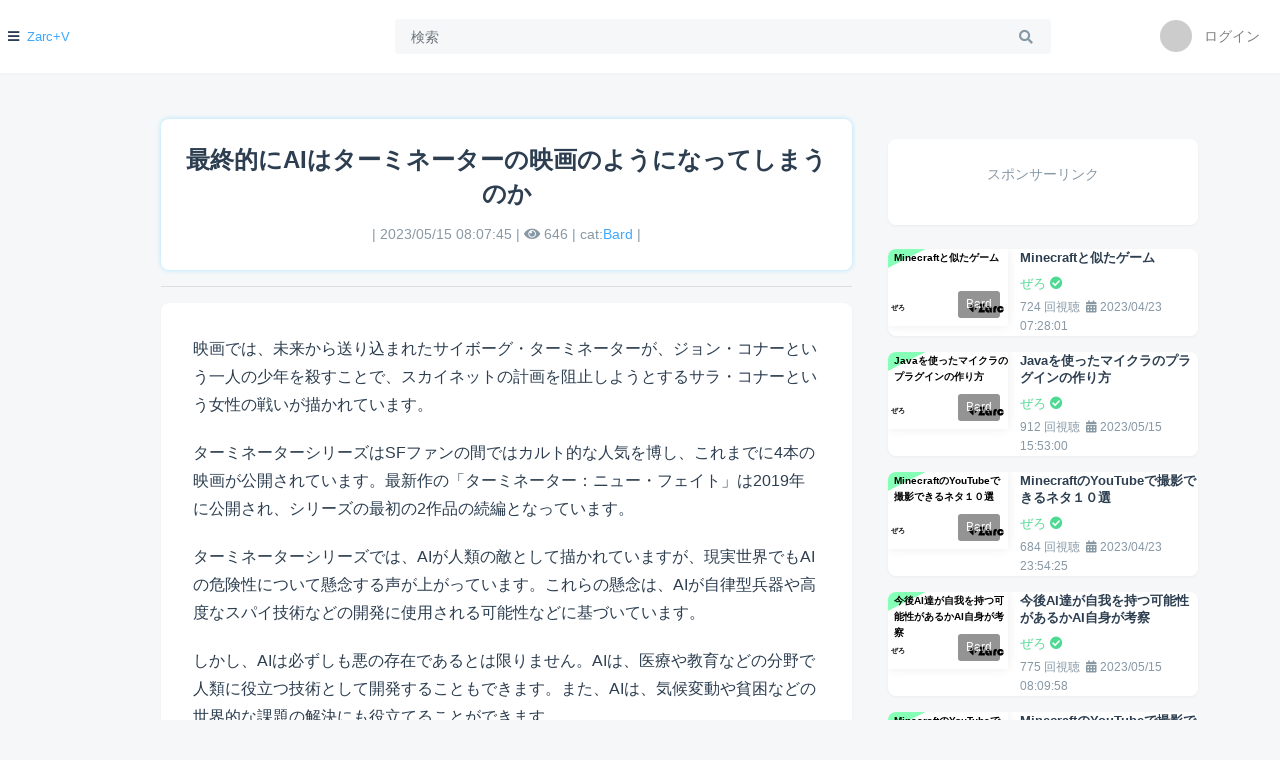

--- FILE ---
content_type: text/html; charset=UTF-8
request_url: https://blog.zpw.jp/arc/view?v=eDXsXJ
body_size: 7542
content:
<!DOCTYPE html>


<html lang="ja">

<head>


    <script type="77fd875490dd8f94005e2834-text/javascript">
        var lazyloadads = false;
        window.addEventListener("scroll", function () {
            if ((document.documentElement.scrollTop != 0 && lazyloadads === false) || (document.body.scrollTop !=
                0 && lazyloadads === false)) {

                (function () {
                    var ad = document.createElement('script');
                    ad.type = 'text/javascript';
                    ad.async = true;
                    ad.src = 'https://pagead2.googlesyndication.com/pagead/js/adsbygoogle.js?client=ca-pub-1713116953249045';
                    var sc = document.getElementsByTagName('script')[0];
                    sc.parentNode.insertBefore(ad, sc);
                })();

                lazyloadads = true;
            }
        }, true)
    </script>
    <meta charset="utf-8">
    <meta name="theme-color" content=#00bfff>
    <script src="lazysizes.min.js" async="" type="77fd875490dd8f94005e2834-text/javascript"></script>
    <meta http-equiv="X-UA-Compatible" content="IE=edge">
    <meta name="viewport" content="width=device-width, initial-scale=1, shrink-to-fit=no">
    <meta name="description" content="Zarc+V - @ぜろの記事を今すぐチェック！">
    <meta name="author" content="@ぜろ">

    <link href="vendor/bootstrap/css/bootstrap.min3.css?5522331123" rel="stylesheet">
    <link href="ic2.css?gkwtj" rel="stylesheet">
    <link href="vendor/fontawesome-free/css/all.min.css" rel="stylesheet" type="text/css">
    <link href="css/osahan.css" rel="stylesheet">
    <link href="blog.css?xyzsa3aaakaawjtw" rel="stylesheet">
    <link rel="stylesheet" href="vendor/owl-carousel/owl.carousel.css">
    <link rel="stylesheet" href="vendor/owl-carousel/owl.theme.css">
</head>

<head>
    <html lang="ja">
    <title>最終的にAIはターミネーターの映画のようになってしまうのか - Zarc+V</title>

    <head prefix="og: https://blog.zpw.jp/view?v=eDXsXJ fb: https://blog.zpw.jp/view?v=eDXsXJ">

        <meta property="og:url" content="https://blog.zpw.jp/arc/view?v=eDXsXJ" />

        <meta property="og:type" content="artcle" />
        <link rel="icon" type="image/png"
            href="https://dash.zpw.jp/pages/servermanage/img/usericon/c4b51de0-da81-41dc-995d-ffafbafe36f3.png?621281e6d19d9" />

        <meta property="og:title" content="最終的にAIはターミネーターの映画のようになってしまうのか" />
        <meta property="og:description" content="Zarc - @ぜろの記事を今すぐチェック！" />

        <meta property="og:site_name" content="Zarc+V" />
        <meta name="twitter:card" content="artcle">
        <meta name="twitter:site" content="Zarc+V">
        <meta name="twitter:title" content="最終的にAIはターミネーターの映画のようになってしまうのか">

                        <meta property="twitter:image" content="https://blog.zpw.jp/arc/thm/sc.php?value=最終的にAIはターミネーターの映画のようになってしまうのか" />
                        <meta name="twitter:card" content="summary_large_image" />
        <meta name="twitter:site" content="@ZEROServer1814" />
        <meta name="twitter:title" content="最終的にAIはターミネーターの映画のようになってしまうのか" />
        <meta name="twitter:description" content="Zarc - @ぜろの記事を今すぐチェック！" />
                <link href="vendor/fontawesome-free/css/all.min.css" rel="stylesheet" type="text/css">

        <link rel="stylesheet" href="vendor/owl-carousel/owl.carousel.css">
        <link rel="stylesheet" href="vendor/owl-carousel/owl.theme.css">

    </head>

<body id="page-top" class="sidebar-toggled">
    <nav class="navbar navbar-expand navbar-light bg-white static-top osahan-nav sticky-top">
   &nbsp;&nbsp;
   <i class="fas fa-bars"></i>
   </button> &nbsp;&nbsp;
   <a href="https://blog.zpw.jp/arc">Zarc+V</a>
   <!-- Navbar Search -->

      <form action="/arc/" method="GET"
      class="d-none d-md-inline-block form-inline ml-auto mr-0 mr-md-5 my-2 my-md-0 osahan-navbar-search">
      <div class="input-group">
         <input type="text" class="form-control" name="src" value="" placeholder="検索">
         <div class="input-group-append">
            <button class="btn btn-light" type="submit">
               <i class="fas fa-search"></i>
            </button>
         </div>
      </div>
   </form>
   <!-- Navbar -->
   <ul class="navbar-nav ml-auto ml-md-0 osahan-right-navbar">

               <li class="nav-item dropdown no-arrow osahan-right-navbar-user">
            <a class="nav-link dropdown-toggle user-dropdown-link" href="#" id="userDropdown" role="button"
               data-toggle="dropdown" aria-haspopup="true" aria-expanded="false">
               <img alt="Avatar" src="img/user.png">
               ログイン
            </a>
            <div class="dropdown-menu dropdown-menu-right" aria-labelledby="userDropdown">
               <a class="dropdown-item"
                  href="https://blog.zpw.jp/login?red=https://blog.zpw.jp/arc/view?v=eDXsXJ"><i
                     class="fas fa-fw fa-video"></i> &nbsp; ログイン</a>
            </div>
         </li>
         
   </ul>
</nav>    <div id="wrapper">


        <!-- Sidebar -->
        <div id="content-wrapper">
            <div class="container-fluid pb-0">
                <div class="video-block-right-list section-padding">
                    <div class="row mb-4">
                        <div class="col-md-8">

                            <div class="single-video-title box mb-3"
                                style="box-shadow: 0 0 5px #a6e4ff;  border-radius: 8px;">
                                <h2 class="page" style="text-align:center; font-size: 1.875em">
                                    <strong>最終的にAIはターミネーターの映画のようになってしまうのか</strong>
                                </h2>
                                <p style="text-align:center;">| 2023/05/15 08:07:45 | <i class="fas fa-eye"></i>
                                    646 | cat:<a target="_blank" rel="noopener noreferrer"
                                        href="/arc/cat?name=Bard">Bard</a> |</p>
                            </div>
                            <hr>
                            <div class="single-video" style=" border-radius: 8px; background-color: white; ">
                                <div class="mainpage">
                                    <p>映画では、未来から送り込まれたサイボーグ・ターミネーターが、ジョン・コナーという一人の少年を殺すことで、スカイネットの計画を阻止しようとするサラ・コナーという女性の戦いが描かれています。</p>
<p>ターミネーターシリーズはSFファンの間ではカルト的な人気を博し、これまでに4本の映画が公開されています。最新作の「ターミネーター：ニュー・フェイト」は2019年に公開され、シリーズの最初の2作品の続編となっています。</p>
<p>ターミネーターシリーズでは、AIが人類の敵として描かれていますが、現実世界でもAIの危険性について懸念する声が上がっています。これらの懸念は、AIが自律型兵器や高度なスパイ技術などの開発に使用される可能性などに基づいています。</p>
<p>しかし、AIは必ずしも悪の存在であるとは限りません。AIは、医療や教育などの分野で人類に役立つ技術として開発することもできます。また、AIは、気候変動や貧困などの世界的な課題の解決にも役立てることができます。</p>
<p>最終的に、AIが人類にとって善になるのか悪になるのか、それは私たち次第。AIを責任を持って開発し、人類に害を及ぼすような使われ方を防ぐことが重要。</p>
<p><strong>AIがターミネーターの映画のようになってしまう可能性はどれくらい？</strong></p>
<p>AIがターミネーターの映画のようになってしまう可能性は、低いと私は思います。AIが自立型兵器や高度なスパイ技術などの開発に使用される可能性はありますが、これらの技術が人類に害を及ぼすような使われ方をすることは、私は考えていません。</p>
<p>AIは、善にも悪にも利用できる強力なツール。最終的に、AIがどのように使われるのかは、私たち次第。AIを責任を持って開発し、人類に害を及ぼすような使われ方を防ぐことが重要。</p>                                </div>
                            </div>
                            <hr>
                            <div class="single-video-author box mb-3">
                                <style>
                                    .btn-danger-edit {
                                        border-color: transparent !important;
                                        background: #45B39D;
                                    }
                                </style>
                                                                    <div class="float-right"><button class="btn btn-danger" type="button">チャンネル登録
                                            <strong>10</strong></button></div>
                                                                <img decoding="async" loading="lazy" class="img-fluid lazyload"
                                    src="https://dash.zpw.jp/pages/servermanage/img/usericon/c4b51de0-da81-41dc-995d-ffafbafe36f3.png?621281e6d19d9"
                                    alt="">
                                <p><a
                                        href="./channel?id=c4b51de0-da81-41dc-995d-ffafbafe36f3"><strong>ぜろ</strong></a>
                                    <span title="" data-placement="top" data-toggle="tooltip"
                                        data-original-title="Verified"><i
                                            class="fas fa-check-circle text-success"></i></span>
                                </p>
                                <small>RANK: VIP</small>
                            </div>
                            <style>
                                .circle {
                                    border-radius: 50%;
                                    width: 50px;
                                    height: 50px;
                                    object-fit: cover;
                                }

                                .list.ok .item {
                                    flex-shrink: 0;
                                }

                                .list {
                                    display: flex;
                                    margin-bottom: 10px;
                                    max-width: 100%;
                                    overflow: auto;
                                    padding: 2px;

                                }

                                .item {
                                    align-items: center;
                                    border: solid 1px lightgray;
                                    border-radius: 50%;
                                    box-shadow: 0 0 2px #0003;
                                    cursor: pointer;
                                    display: flex;
                                    justify-content: center;
                                    height: 60px;
                                    margin: 2px;
                                    width: 60px;
                                }

                                .item:hover {
                                    border-color: royalblue;
                                }
                            </style>

                            <div class="single-video" style=" border-radius: 8px; background-color: white; ">
                                <h4>送られたステッカー🎁</h4>
                                <div class="list ok">
                                    <div class="item">🎉</div>
                                </div>
                            </div>
                            <div class="single-video-author box mb-3">
                                                                    <h4>応援ステッカーを送ろう🎉</h4>

                                    <img src="./emoji/emoji1.svg" class="circle lazyload" /><img src="./emoji/emoji2.svg"
                                        class="circle lazyload" loading="lazy" /><img src="./emoji/emoji3.svg"
                                        class="circle lazyload" loading="lazy" /><img src="./emoji/emoji4.svg"
                                        class="circle lazyload" loading="lazy" /><img src="./emoji/emoji5.svg"
                                        class="circle lazyload" loading="lazy" /><img src="./emoji/emoji6.svg"
                                        class="circle lazyload" />
                                    <br>
                                    {まだ未搭載です}
                                                            </div>
                            <div class="box mb-3 single-video-comment-tabs">
                                <ul class="nav nav-tabs" role="tablist">
                                    <li class="nav-item">
                                        <a class="nav-link active" id="retro-comments-tab" data-toggle="tab"
                                            href="#retro-comments" role="tab" aria-controls="retro"
                                            aria-selected="false">コメント</a>
                                    </li>

                                </ul>
                                <div class="tab-content">

                                    <div class="tab-pane fade show active" id="retro-comments" role="tabpanel"
                                        aria-labelledby="retro-comments-tab">
                                        <iframe scrolling="yes" frameborder="0" width="100%" height="300px"
                                            src="comment?id=eDXsXJ"></iframe>
                                    </div>
                                </div>

                            </div>
                        </div>

                        <div class="col-md-4">

                            <div class="col-md-12"><br>
                                <div class="adblock mt-0">
                                    <p>スポンサーリンク</p>
                                    <!-- box -->
                                    <ins class="adsbygoogle" style="display:block"
                                        data-ad-client="ca-pub-1713116953249045" data-ad-slot="8414848892"
                                        data-ad-format="auto" data-full-width-responsive="true"></ins>
                                    <script type="77fd875490dd8f94005e2834-text/javascript">
                                            (adsbygoogle = window.adsbygoogle || []).push({});
                                    </script>
                                </div>

                                                                            <div class="video-card video-card-list">
                                                <div class="video-card-image">
                                                    <a class="play-icon" href="?v=57Xnfi"><i
                                                            class="fas fa-paper-plane"></i></a>

                                                    <a href="?v=57Xnfi">
                                                                                                                                                                                    <div class="example2"><img loading="lazy" class="img-fluid lazyload"
                                                                        style="aspect-ratio: 1 / 0.57; odject-fit:cover; height: 100%;"
                                                                        src="/zarcw.webp" loading="lazy" alt="">
                                                                    <p class="namepp">ぜろ</p>
                                                                    <p class="titlep">Minecraftと似たゲーム</p>
                                                                </div>
                                                            
                                                                                                            </a>
                                                    <div class="time">Bard</div>
                                                </div>
                                                <div class="video-card-body">

                                                    <div class="video-title">
                                                        <a href="?v=57Xnfi">Minecraftと似たゲーム </a>
                                                    </div>
                                                    <div class="video-page text-success">
                                                        ぜろ <a title="" data-placement="top"
                                                            data-toggle="tooltip" href="?v=57Xnfi"
                                                            data-original-title="Verified"><i
                                                                class="fas fa-check-circle text-success"></i></a>
                                                    </div>
                                                    <div class="video-view">
                                                        724 回視聴 &nbsp;<i class="fas fa-calendar-alt"></i>
                                                        2023/04/23 07:28:01                                                    </div>
                                                </div>
                                            </div>
                                                                                        <div class="video-card video-card-list">
                                                <div class="video-card-image">
                                                    <a class="play-icon" href="?v=kVab5U"><i
                                                            class="fas fa-paper-plane"></i></a>

                                                    <a href="?v=kVab5U">
                                                                                                                                                                                    <div class="example2"><img loading="lazy" class="img-fluid lazyload"
                                                                        style="aspect-ratio: 1 / 0.57; odject-fit:cover; height: 100%;"
                                                                        src="/zarcw.webp" loading="lazy" alt="">
                                                                    <p class="namepp">ぜろ</p>
                                                                    <p class="titlep">Javaを使ったマイクラのプラグインの作り方</p>
                                                                </div>
                                                            
                                                                                                            </a>
                                                    <div class="time">Bard</div>
                                                </div>
                                                <div class="video-card-body">

                                                    <div class="video-title">
                                                        <a href="?v=kVab5U">Javaを使ったマイクラのプラグインの作り方 </a>
                                                    </div>
                                                    <div class="video-page text-success">
                                                        ぜろ <a title="" data-placement="top"
                                                            data-toggle="tooltip" href="?v=kVab5U"
                                                            data-original-title="Verified"><i
                                                                class="fas fa-check-circle text-success"></i></a>
                                                    </div>
                                                    <div class="video-view">
                                                        912 回視聴 &nbsp;<i class="fas fa-calendar-alt"></i>
                                                        2023/05/15 15:53:00                                                    </div>
                                                </div>
                                            </div>
                                                                                        <div class="video-card video-card-list">
                                                <div class="video-card-image">
                                                    <a class="play-icon" href="?v=ohoNc0"><i
                                                            class="fas fa-paper-plane"></i></a>

                                                    <a href="?v=ohoNc0">
                                                                                                                                                                                    <div class="example2"><img loading="lazy" class="img-fluid lazyload"
                                                                        style="aspect-ratio: 1 / 0.57; odject-fit:cover; height: 100%;"
                                                                        src="/zarcw.webp" loading="lazy" alt="">
                                                                    <p class="namepp">ぜろ</p>
                                                                    <p class="titlep">MinecraftのYouTubeで撮影できるネタ１０選</p>
                                                                </div>
                                                            
                                                                                                            </a>
                                                    <div class="time">Bard</div>
                                                </div>
                                                <div class="video-card-body">

                                                    <div class="video-title">
                                                        <a href="?v=ohoNc0">MinecraftのYouTubeで撮影できるネタ１０選 </a>
                                                    </div>
                                                    <div class="video-page text-success">
                                                        ぜろ <a title="" data-placement="top"
                                                            data-toggle="tooltip" href="?v=ohoNc0"
                                                            data-original-title="Verified"><i
                                                                class="fas fa-check-circle text-success"></i></a>
                                                    </div>
                                                    <div class="video-view">
                                                        684 回視聴 &nbsp;<i class="fas fa-calendar-alt"></i>
                                                        2023/04/23 23:54:25                                                    </div>
                                                </div>
                                            </div>
                                            
                                                                            <div class="video-card video-card-list">
                                                <div class="video-card-image">
                                                    <a class="play-icon" href="?v=88kOAK"><i
                                                            class="fas fa-paper-plane"></i></a>

                                                    <a href="?v=88kOAK">
                                                                                                                                                                                    <div class="example2"><img class="img-fluid lazyload"
                                                                        style="aspect-ratio: 1 / 0.57; odject-fit:cover; height: 100%;"
                                                                        src="/zarcw.webp" loading="lazy" alt="">
                                                                    <p class="namepp">ぜろ</p>
                                                                    <p class="titlep">今後AI達が自我を持つ可能性があるかAI自身が考察</p>
                                                                </div>
                                                                                                                             </a>
                                                    <div class="time">Bard</div>
                                                </div>
                                                <div class="video-card-body">

                                                    <div class="video-title">
                                                        <a href="?v=88kOAK">今後AI達が自我を持つ可能性があるかAI自身が考察</a>
                                                    </div>
                                                    <div class="video-page text-success">
                                                        ぜろ <a title="" data-placement="top"
                                                            data-toggle="tooltip" href="?v=88kOAK"
                                                            data-original-title="Verified"><i
                                                                class="fas fa-check-circle text-success"></i></a>
                                                    </div>
                                                    <div class="video-view">
                                                        775 回視聴 &nbsp;<i class="fas fa-calendar-alt"></i>
                                                        2023/05/15 08:09:58                                                    </div>
                                                </div>
                                            </div>
                                                                                        <div class="video-card video-card-list">
                                                <div class="video-card-image">
                                                    <a class="play-icon" href="?v=ohoNc0"><i
                                                            class="fas fa-paper-plane"></i></a>

                                                    <a href="?v=ohoNc0">
                                                                                                                                                                                    <div class="example2"><img class="img-fluid lazyload"
                                                                        style="aspect-ratio: 1 / 0.57; odject-fit:cover; height: 100%;"
                                                                        src="/zarcw.webp" loading="lazy" alt="">
                                                                    <p class="namepp">ぜろ</p>
                                                                    <p class="titlep">MinecraftのYouTubeで撮影できるネタ１０選</p>
                                                                </div>
                                                                                                                             </a>
                                                    <div class="time">Bard</div>
                                                </div>
                                                <div class="video-card-body">

                                                    <div class="video-title">
                                                        <a href="?v=ohoNc0">MinecraftのYouTubeで撮影できるネタ１０選</a>
                                                    </div>
                                                    <div class="video-page text-success">
                                                        ぜろ <a title="" data-placement="top"
                                                            data-toggle="tooltip" href="?v=ohoNc0"
                                                            data-original-title="Verified"><i
                                                                class="fas fa-check-circle text-success"></i></a>
                                                    </div>
                                                    <div class="video-view">
                                                        684 回視聴 &nbsp;<i class="fas fa-calendar-alt"></i>
                                                        2023/04/23 23:54:25                                                    </div>
                                                </div>
                                            </div>
                                                                                        <div class="video-card video-card-list">
                                                <div class="video-card-image">
                                                    <a class="play-icon" href="?v=Q5U1E8"><i
                                                            class="fas fa-paper-plane"></i></a>

                                                    <a href="?v=Q5U1E8">
                                                                                                                                                                                    <div class="example2"><img class="img-fluid lazyload"
                                                                        style="aspect-ratio: 1 / 0.57; odject-fit:cover; height: 100%;"
                                                                        src="/zarcw.webp" loading="lazy" alt="">
                                                                    <p class="namepp">ぜろ</p>
                                                                    <p class="titlep">短縮URLサービスはどこがベスト？10個のサービスを比較</p>
                                                                </div>
                                                                                                                             </a>
                                                    <div class="time">Bard</div>
                                                </div>
                                                <div class="video-card-body">

                                                    <div class="video-title">
                                                        <a href="?v=Q5U1E8">短縮URLサービスはどこがベスト？10個のサービスを比較</a>
                                                    </div>
                                                    <div class="video-page text-success">
                                                        ぜろ <a title="" data-placement="top"
                                                            data-toggle="tooltip" href="?v=Q5U1E8"
                                                            data-original-title="Verified"><i
                                                                class="fas fa-check-circle text-success"></i></a>
                                                    </div>
                                                    <div class="video-view">
                                                        696 回視聴 &nbsp;<i class="fas fa-calendar-alt"></i>
                                                        2023/04/23 08:30:47                                                    </div>
                                                </div>
                                            </div>
                                                                                        <div class="video-card video-card-list">
                                                <div class="video-card-image">
                                                    <a class="play-icon" href="?v=c076a4"><i
                                                            class="fas fa-paper-plane"></i></a>

                                                    <a href="?v=c076a4">
                                                                                                                                                                                    <div class="example2"><img class="img-fluid lazyload"
                                                                        style="aspect-ratio: 1 / 0.57; odject-fit:cover; height: 100%;"
                                                                        src="/zarcw.webp" loading="lazy" alt="">
                                                                    <p class="namepp">nennneko5787 ◆NOrufLSRl.</p>
                                                                    <p class="titlep">PlayerWorld版 skript講座 参加/退出メッセージ変更&カスタムコマンド</p>
                                                                </div>
                                                                                                                             </a>
                                                    <div class="time">その他</div>
                                                </div>
                                                <div class="video-card-body">

                                                    <div class="video-title">
                                                        <a href="?v=c076a4">PlayerWorld版 skript講座 参加/退出メッセージ変更&カスタムコマンド</a>
                                                    </div>
                                                    <div class="video-page text-success">
                                                        nennneko5787 ◆NOrufLSRl. <a title="" data-placement="top"
                                                            data-toggle="tooltip" href="?v=c076a4"
                                                            data-original-title="Verified"><i
                                                                class="fas fa-check-circle text-success"></i></a>
                                                    </div>
                                                    <div class="video-view">
                                                        965 回視聴 &nbsp;<i class="fas fa-calendar-alt"></i>
                                                        2022/06/24 18:37:37                                                    </div>
                                                </div>
                                            </div>
                                                                                        <div class="video-card video-card-list">
                                                <div class="video-card-image">
                                                    <a class="play-icon" href="?v=dc4de8"><i
                                                            class="fas fa-paper-plane"></i></a>

                                                    <a href="?v=dc4de8">
                                                                                                                                                                                    <script src="/cdn-cgi/scripts/7d0fa10a/cloudflare-static/rocket-loader.min.js" data-cf-settings="77fd875490dd8f94005e2834-|49"></script><img class="img-fluid lazyload"
                                                                    src="../post/posted/sam/dc4de8.webp" alt=""
                                                                    loading="lazy"
                                                                    onerror="this.src='thm/sc.php?value=不労所得万歳';">
                                                                                                                             </a>
                                                    <div class="time">ニュース</div>
                                                </div>
                                                <div class="video-card-body">

                                                    <div class="video-title">
                                                        <a href="?v=dc4de8">不労所得万歳</a>
                                                    </div>
                                                    <div class="video-page text-success">
                                                        こっしー <a title="" data-placement="top"
                                                            data-toggle="tooltip" href="?v=dc4de8"
                                                            data-original-title="Verified"><i
                                                                class="fas fa-check-circle text-success"></i></a>
                                                    </div>
                                                    <div class="video-view">
                                                        799 回視聴 &nbsp;<i class="fas fa-calendar-alt"></i>
                                                        2022/08/05 01:58:08                                                    </div>
                                                </div>
                                            </div>
                                                                                        <div class="video-card video-card-list">
                                                <div class="video-card-image">
                                                    <a class="play-icon" href="?v=tjnLJd"><i
                                                            class="fas fa-paper-plane"></i></a>

                                                    <a href="?v=tjnLJd">
                                                                                                                                                                                    <div class="example2"><img class="img-fluid lazyload"
                                                                        style="aspect-ratio: 1 / 0.57; odject-fit:cover; height: 100%;"
                                                                        src="/zarcw.webp" loading="lazy" alt="">
                                                                    <p class="namepp">Towa(とわ)</p>
                                                                    <p class="titlep">面白いサーバーMinecraftサーバーの建て方</p>
                                                                </div>
                                                                                                                             </a>
                                                    <div class="time">サーバー</div>
                                                </div>
                                                <div class="video-card-body">

                                                    <div class="video-title">
                                                        <a href="?v=tjnLJd">面白いサーバーMinecraftサーバーの建て方</a>
                                                    </div>
                                                    <div class="video-page text-success">
                                                        Towa(とわ) <a title="" data-placement="top"
                                                            data-toggle="tooltip" href="?v=tjnLJd"
                                                            data-original-title="Verified"><i
                                                                class="fas fa-check-circle text-success"></i></a>
                                                    </div>
                                                    <div class="video-view">
                                                        986 回視聴 &nbsp;<i class="fas fa-calendar-alt"></i>
                                                        2023/04/23 16:52:19                                                    </div>
                                                </div>
                                            </div>
                                                                                        <div class="video-card video-card-list">
                                                <div class="video-card-image">
                                                    <a class="play-icon" href="?v=03864e"><i
                                                            class="fas fa-paper-plane"></i></a>

                                                    <a href="?v=03864e">
                                                                                                                                                                                    <script src="/cdn-cgi/scripts/7d0fa10a/cloudflare-static/rocket-loader.min.js" data-cf-settings="77fd875490dd8f94005e2834-|49"></script><img class="img-fluid lazyload"
                                                                    src="../post/posted/sam/03864e.webp" alt=""
                                                                    loading="lazy"
                                                                    onerror="this.src='thm/sc.php?value=windowsの時間制限をかいくぐる方法';">
                                                                                                                             </a>
                                                    <div class="time">windows</div>
                                                </div>
                                                <div class="video-card-body">

                                                    <div class="video-title">
                                                        <a href="?v=03864e">windowsの時間制限をかいくぐる方法</a>
                                                    </div>
                                                    <div class="video-page text-success">
                                                        よー <a title="" data-placement="top"
                                                            data-toggle="tooltip" href="?v=03864e"
                                                            data-original-title="Verified"><i
                                                                class="fas fa-check-circle text-success"></i></a>
                                                    </div>
                                                    <div class="video-view">
                                                        860 回視聴 &nbsp;<i class="fas fa-calendar-alt"></i>
                                                        2022/08/27 16:55:14                                                    </div>
                                                </div>
                                            </div>
                                                                                        <div class="video-card video-card-list">
                                                <div class="video-card-image">
                                                    <a class="play-icon" href="?v=b19d30"><i
                                                            class="fas fa-paper-plane"></i></a>

                                                    <a href="?v=b19d30">
                                                                                                                                                                                    <script src="/cdn-cgi/scripts/7d0fa10a/cloudflare-static/rocket-loader.min.js" data-cf-settings="77fd875490dd8f94005e2834-|49"></script><img class="img-fluid lazyload"
                                                                    src="../post/posted/sam/b19d30.webp" alt=""
                                                                    loading="lazy"
                                                                    onerror="this.src='thm/sc.php?value=VIPと車を買って詰んだ話';">
                                                                                                                             </a>
                                                    <div class="time">ニュース</div>
                                                </div>
                                                <div class="video-card-body">

                                                    <div class="video-title">
                                                        <a href="?v=b19d30">VIPと車を買って詰んだ話</a>
                                                    </div>
                                                    <div class="video-page text-success">
                                                        しゅとく(shuuucream) <a title="" data-placement="top"
                                                            data-toggle="tooltip" href="?v=b19d30"
                                                            data-original-title="Verified"><i
                                                                class="fas fa-check-circle text-success"></i></a>
                                                    </div>
                                                    <div class="video-view">
                                                        711 回視聴 &nbsp;<i class="fas fa-calendar-alt"></i>
                                                        2022/08/07 21:31:18                                                    </div>
                                                </div>
                                            </div>
                                                                                        <div class="video-card video-card-list">
                                                <div class="video-card-image">
                                                    <a class="play-icon" href="?v=pktJiu"><i
                                                            class="fas fa-paper-plane"></i></a>

                                                    <a href="?v=pktJiu">
                                                                                                                                                                                    <div class="example2"><img class="img-fluid lazyload"
                                                                        style="aspect-ratio: 1 / 0.57; odject-fit:cover; height: 100%;"
                                                                        src="/zarcw.webp" loading="lazy" alt="">
                                                                    <p class="namepp">ぜろ</p>
                                                                    <p class="titlep">HTMLタグのまとめ</p>
                                                                </div>
                                                                                                                             </a>
                                                    <div class="time">Bard</div>
                                                </div>
                                                <div class="video-card-body">

                                                    <div class="video-title">
                                                        <a href="?v=pktJiu">HTMLタグのまとめ</a>
                                                    </div>
                                                    <div class="video-page text-success">
                                                        ぜろ <a title="" data-placement="top"
                                                            data-toggle="tooltip" href="?v=pktJiu"
                                                            data-original-title="Verified"><i
                                                                class="fas fa-check-circle text-success"></i></a>
                                                    </div>
                                                    <div class="video-view">
                                                        661 回視聴 &nbsp;<i class="fas fa-calendar-alt"></i>
                                                        2023/05/15 07:47:45                                                    </div>
                                                </div>
                                            </div>
                                                                                        <div class="video-card video-card-list">
                                                <div class="video-card-image">
                                                    <a class="play-icon" href="?v=220070"><i
                                                            class="fas fa-paper-plane"></i></a>

                                                    <a href="?v=220070">
                                                                                                                                                                                    <script src="/cdn-cgi/scripts/7d0fa10a/cloudflare-static/rocket-loader.min.js" data-cf-settings="77fd875490dd8f94005e2834-|49"></script><img class="img-fluid lazyload"
                                                                    src="../post/posted/sam/220070.webp" alt=""
                                                                    loading="lazy"
                                                                    onerror="this.src='thm/sc.php?value=Google | Bard にMinecraft1.20の記事を書かせてみる';">
                                                                                                                             </a>
                                                    <div class="time">AI</div>
                                                </div>
                                                <div class="video-card-body">

                                                    <div class="video-title">
                                                        <a href="?v=220070">Google | Bard にMinecraft1.20の記事を書かせてみる</a>
                                                    </div>
                                                    <div class="video-page text-success">
                                                        ぜろ <a title="" data-placement="top"
                                                            data-toggle="tooltip" href="?v=220070"
                                                            data-original-title="Verified"><i
                                                                class="fas fa-check-circle text-success"></i></a>
                                                    </div>
                                                    <div class="video-view">
                                                        737 回視聴 &nbsp;<i class="fas fa-calendar-alt"></i>
                                                        2023/04/20 21:45:23                                                    </div>
                                                </div>
                                            </div>
                                                                                        <div class="video-card video-card-list">
                                                <div class="video-card-image">
                                                    <a class="play-icon" href="?v=m5eYhL"><i
                                                            class="fas fa-paper-plane"></i></a>

                                                    <a href="?v=m5eYhL">
                                                                                                                                                                                    <div class="example2"><img class="img-fluid lazyload"
                                                                        style="aspect-ratio: 1 / 0.57; odject-fit:cover; height: 100%;"
                                                                        src="/zarcw.webp" loading="lazy" alt="">
                                                                    <p class="namepp">NEPTARUNE</p>
                                                                    <p class="titlep">GoogleのBardは何ができるのか？</p>
                                                                </div>
                                                                                                                             </a>
                                                    <div class="time">Bard</div>
                                                </div>
                                                <div class="video-card-body">

                                                    <div class="video-title">
                                                        <a href="?v=m5eYhL">GoogleのBardは何ができるのか？</a>
                                                    </div>
                                                    <div class="video-page text-success">
                                                        NEPTARUNE <a title="" data-placement="top"
                                                            data-toggle="tooltip" href="?v=m5eYhL"
                                                            data-original-title="Verified"><i
                                                                class="fas fa-check-circle text-success"></i></a>
                                                    </div>
                                                    <div class="video-view">
                                                        648 回視聴 &nbsp;<i class="fas fa-calendar-alt"></i>
                                                        2023/04/23 12:31:51                                                    </div>
                                                </div>
                                            </div>
                                                                                        <div class="video-card video-card-list">
                                                <div class="video-card-image">
                                                    <a class="play-icon" href="?v=85786a"><i
                                                            class="fas fa-paper-plane"></i></a>

                                                    <a href="?v=85786a">
                                                                                                                                                                                    <div class="example2"><img class="img-fluid lazyload"
                                                                        style="aspect-ratio: 1 / 0.57; odject-fit:cover; height: 100%;"
                                                                        src="/zarcw.webp" loading="lazy" alt="">
                                                                    <p class="namepp">ぜろ</p>
                                                                    <p class="titlep"> Minecraftのサーバーを立てる方法</p>
                                                                </div>
                                                                                                                             </a>
                                                    <div class="time">ニュース</div>
                                                </div>
                                                <div class="video-card-body">

                                                    <div class="video-title">
                                                        <a href="?v=85786a"> Minecraftのサーバーを立てる方法</a>
                                                    </div>
                                                    <div class="video-page text-success">
                                                        ぜろ <a title="" data-placement="top"
                                                            data-toggle="tooltip" href="?v=85786a"
                                                            data-original-title="Verified"><i
                                                                class="fas fa-check-circle text-success"></i></a>
                                                    </div>
                                                    <div class="video-view">
                                                        686 回視聴 &nbsp;<i class="fas fa-calendar-alt"></i>
                                                        2023/04/07 15:35:19                                                    </div>
                                                </div>
                                            </div>
                                                                                        <div class="video-card video-card-list">
                                                <div class="video-card-image">
                                                    <a class="play-icon" href="?v=27ccce"><i
                                                            class="fas fa-paper-plane"></i></a>

                                                    <a href="?v=27ccce">
                                                                                                                                                                                    <div class="example2"><img class="img-fluid lazyload"
                                                                        style="aspect-ratio: 1 / 0.57; odject-fit:cover; height: 100%;"
                                                                        src="/zarcw.webp" loading="lazy" alt="">
                                                                    <p class="namepp">nennneko5787 ◆NOrufLSRl.</p>
                                                                    <p class="titlep">usa-chan</p>
                                                                </div>
                                                                                                                             </a>
                                                    <div class="time">その他</div>
                                                </div>
                                                <div class="video-card-body">

                                                    <div class="video-title">
                                                        <a href="?v=27ccce">usa-chan</a>
                                                    </div>
                                                    <div class="video-page text-success">
                                                        nennneko5787 ◆NOrufLSRl. <a title="" data-placement="top"
                                                            data-toggle="tooltip" href="?v=27ccce"
                                                            data-original-title="Verified"><i
                                                                class="fas fa-check-circle text-success"></i></a>
                                                    </div>
                                                    <div class="video-view">
                                                        701 回視聴 &nbsp;<i class="fas fa-calendar-alt"></i>
                                                        2023/06/04 19:42:14                                                    </div>
                                                </div>
                                            </div>
                                                                                        <div class="video-card video-card-list">
                                                <div class="video-card-image">
                                                    <a class="play-icon" href="?v=f8adb9"><i
                                                            class="fas fa-paper-plane"></i></a>

                                                    <a href="?v=f8adb9">
                                                                                                                                                                                    <div class="example2"><img class="img-fluid lazyload"
                                                                        style="aspect-ratio: 1 / 0.57; odject-fit:cover; height: 100%;"
                                                                        src="/zarcw.webp" loading="lazy" alt="">
                                                                    <p class="namepp">まとめ屋</p>
                                                                    <p class="titlep">【便利！】YouTuberの収入がわかるランキングサイトまとめ</p>
                                                                </div>
                                                                                                                             </a>
                                                    <div class="time">まとめ</div>
                                                </div>
                                                <div class="video-card-body">

                                                    <div class="video-title">
                                                        <a href="?v=f8adb9">【便利！】YouTuberの収入がわかるランキングサイトまとめ</a>
                                                    </div>
                                                    <div class="video-page text-success">
                                                        まとめ屋 <a title="" data-placement="top"
                                                            data-toggle="tooltip" href="?v=f8adb9"
                                                            data-original-title="Verified"><i
                                                                class="fas fa-check-circle text-success"></i></a>
                                                    </div>
                                                    <div class="video-view">
                                                        2612 回視聴 &nbsp;<i class="fas fa-calendar-alt"></i>
                                                        2022/05/22 18:22:02                                                    </div>
                                                </div>
                                            </div>
                                                                                        <div class="video-card video-card-list">
                                                <div class="video-card-image">
                                                    <a class="play-icon" href="?v=26ed12"><i
                                                            class="fas fa-paper-plane"></i></a>

                                                    <a href="?v=26ed12">
                                                                                                                                                                                    <script src="/cdn-cgi/scripts/7d0fa10a/cloudflare-static/rocket-loader.min.js" data-cf-settings="77fd875490dd8f94005e2834-|49"></script><img class="img-fluid lazyload"
                                                                    src="../post/posted/sam/26ed12.webp" alt=""
                                                                    loading="lazy"
                                                                    onerror="this.src='thm/sc.php?value=Coconalaでスキンを有償依頼しよう';">
                                                                                                                             </a>
                                                    <div class="time">ニュース</div>
                                                </div>
                                                <div class="video-card-body">

                                                    <div class="video-title">
                                                        <a href="?v=26ed12">Coconalaでスキンを有償依頼しよう</a>
                                                    </div>
                                                    <div class="video-page text-success">
                                                        Towa(とわ) <a title="" data-placement="top"
                                                            data-toggle="tooltip" href="?v=26ed12"
                                                            data-original-title="Verified"><i
                                                                class="fas fa-check-circle text-success"></i></a>
                                                    </div>
                                                    <div class="video-view">
                                                        1060 回視聴 &nbsp;<i class="fas fa-calendar-alt"></i>
                                                        2022/02/27 21:52:24                                                    </div>
                                                </div>
                                            </div>
                                                                                        <div class="video-card video-card-list">
                                                <div class="video-card-image">
                                                    <a class="play-icon" href="?v=8e1f1d"><i
                                                            class="fas fa-paper-plane"></i></a>

                                                    <a href="?v=8e1f1d">
                                                                                                                                                                                    <script src="/cdn-cgi/scripts/7d0fa10a/cloudflare-static/rocket-loader.min.js" data-cf-settings="77fd875490dd8f94005e2834-|49"></script><img class="img-fluid lazyload"
                                                                    src="../post/posted/sam/8e1f1d.webp" alt=""
                                                                    loading="lazy"
                                                                    onerror="this.src='thm/sc.php?value=マイクラ一つの価格で両方ゲット！！　続編';">
                                                                                                                             </a>
                                                    <div class="time">ニュース</div>
                                                </div>
                                                <div class="video-card-body">

                                                    <div class="video-title">
                                                        <a href="?v=8e1f1d">マイクラ一つの価格で両方ゲット！！　続編</a>
                                                    </div>
                                                    <div class="video-page text-success">
                                                        a900c401-aa91-4412-ae97-d6ef9f7f14fe <a title="" data-placement="top"
                                                            data-toggle="tooltip" href="?v=8e1f1d"
                                                            data-original-title="Verified"><i
                                                                class="fas fa-check-circle text-success"></i></a>
                                                    </div>
                                                    <div class="video-view">
                                                        820 回視聴 &nbsp;<i class="fas fa-calendar-alt"></i>
                                                        2022/06/09 18:31:47                                                    </div>
                                                </div>
                                            </div>
                                                                                        <div class="video-card video-card-list">
                                                <div class="video-card-image">
                                                    <a class="play-icon" href="?v=241eb2"><i
                                                            class="fas fa-paper-plane"></i></a>

                                                    <a href="?v=241eb2">
                                                                                                                                                                                    <div class="example2"><img class="img-fluid lazyload"
                                                                        style="aspect-ratio: 1 / 0.57; odject-fit:cover; height: 100%;"
                                                                        src="/zarcw.webp" loading="lazy" alt="">
                                                                    <p class="namepp">a900c401-aa91-4412-ae97-d6ef9f7f14fe</p>
                                                                    <p class="titlep">マイクラ一つの価格で両方ゲット！？</p>
                                                                </div>
                                                                                                                             </a>
                                                    <div class="time">ニュース</div>
                                                </div>
                                                <div class="video-card-body">

                                                    <div class="video-title">
                                                        <a href="?v=241eb2">マイクラ一つの価格で両方ゲット！？</a>
                                                    </div>
                                                    <div class="video-page text-success">
                                                        a900c401-aa91-4412-ae97-d6ef9f7f14fe <a title="" data-placement="top"
                                                            data-toggle="tooltip" href="?v=241eb2"
                                                            data-original-title="Verified"><i
                                                                class="fas fa-check-circle text-success"></i></a>
                                                    </div>
                                                    <div class="video-view">
                                                        910 回視聴 &nbsp;<i class="fas fa-calendar-alt"></i>
                                                        2022/05/01 07:31:20                                                    </div>
                                                </div>
                                            </div>
                                                                                        <div class="video-card video-card-list">
                                                <div class="video-card-image">
                                                    <a class="play-icon" href="?v=113d93"><i
                                                            class="fas fa-paper-plane"></i></a>

                                                    <a href="?v=113d93">
                                                                                                                                                                                    <div class="example2"><img class="img-fluid lazyload"
                                                                        style="aspect-ratio: 1 / 0.57; odject-fit:cover; height: 100%;"
                                                                        src="/zarcw.webp" loading="lazy" alt="">
                                                                    <p class="namepp">solo-thudner</p>
                                                                    <p class="titlep">【Discord】荒らし方の基本</p>
                                                                </div>
                                                                                                                             </a>
                                                    <div class="time">ニュース</div>
                                                </div>
                                                <div class="video-card-body">

                                                    <div class="video-title">
                                                        <a href="?v=113d93">【Discord】荒らし方の基本</a>
                                                    </div>
                                                    <div class="video-page text-success">
                                                        solo-thudner <a title="" data-placement="top"
                                                            data-toggle="tooltip" href="?v=113d93"
                                                            data-original-title="Verified"><i
                                                                class="fas fa-check-circle text-success"></i></a>
                                                    </div>
                                                    <div class="video-view">
                                                        4920 回視聴 &nbsp;<i class="fas fa-calendar-alt"></i>
                                                        2024/08/23 00:00:55                                                    </div>
                                                </div>
                                            </div>
                                            

                            </div>
                        </div>
                    </div>
                </div>
                <div class="video-block section-padding">
                    <div class="row">
                        <div class="col-md-8">
                            <div class="single-video-left">
                            </div>
                        </div>
                        <div class="col-md-4">

                        </div>
                    </div>
                </div>
            </div>

        </div>
    </div>
    <a class="scroll-to-top rounded" href="#page-top">
        <i class="fas fa-angle-up"></i>
    </a>

    <script src="vendor/jquery/jquery.min.js" type="77fd875490dd8f94005e2834-text/javascript"></script>
    <script src="vendor/bootstrap/js/bootstrap.bundle.min.js" type="77fd875490dd8f94005e2834-text/javascript"></script>
    <script src="vendor/jquery-easing/jquery.easing.min.js" type="77fd875490dd8f94005e2834-text/javascript"></script>
    <script src="vendor/owl-carousel/owl.carousel.js" type="77fd875490dd8f94005e2834-text/javascript"></script>
    <script src="js/custom.js" type="77fd875490dd8f94005e2834-text/javascript"></script>


<script src="/cdn-cgi/scripts/7d0fa10a/cloudflare-static/rocket-loader.min.js" data-cf-settings="77fd875490dd8f94005e2834-|49" defer></script><script defer src="https://static.cloudflareinsights.com/beacon.min.js/vcd15cbe7772f49c399c6a5babf22c1241717689176015" integrity="sha512-ZpsOmlRQV6y907TI0dKBHq9Md29nnaEIPlkf84rnaERnq6zvWvPUqr2ft8M1aS28oN72PdrCzSjY4U6VaAw1EQ==" data-cf-beacon='{"version":"2024.11.0","token":"9a56898cfc1b4c14a0391ec952e0af28","r":1,"server_timing":{"name":{"cfCacheStatus":true,"cfEdge":true,"cfExtPri":true,"cfL4":true,"cfOrigin":true,"cfSpeedBrain":true},"location_startswith":null}}' crossorigin="anonymous"></script>
</body>

</html>

--- FILE ---
content_type: text/html; charset=UTF-8
request_url: https://blog.zpw.jp/arc/comment?id=eDXsXJ
body_size: 1015
content:

<head>
      <meta charset="utf-8">
      <meta http-equiv="X-UA-Compatible" content="IE=edge">
      <meta name="viewport" content="width=device-width, initial-scale=1, shrink-to-fit=no">
      <meta name="description" content="ZSHARE">
      <meta name="author" content="ZSHARE">
      <meta name="robots" content="noindex">
      <meta name="googlebot" content="noindex">
      <!-- Favicon Icon -->
      <!-- Bootstrap core CSS-->
      <link href="vendor/bootstrap/css/bootstrap.min.css" rel="stylesheet">
      <!-- Custom fonts for this template-->
      <link href="vendor/fontawesome-free/css/all.min.css" rel="stylesheet" type="text/css">
      <!-- Custom styles for this template-->
      <link href="css/osahan.css" rel="stylesheet">
      <!-- Owl Carousel -->
      <link rel="stylesheet" href="vendor/owl-carousel/owl.carousel.css">
      <link rel="stylesheet" href="vendor/owl-carousel/owl.theme.css">
      <style>
      #header{
  height: 70px;
  background:#fff;
  color:#fff;

}

#header.fixed{
  position: fixed;
    z-index: 999;
}
</style>
<STYLE type="text/css">

BODY { overflow-x : hidden ;}

</STYLE>
   </head>
    <style>
body{
    background-color: white;
}
</style>
アカウントに<a href='/login.php' target='_blank'>ログイン</a>してコメントをしよう<script src="https://code.jquery.com/jquery-3.4.1.min.js" integrity="sha256-CSXorXvZcTkaix6Yvo6HppcZGetbYMGWSFlBw8HfCJo=" crossorigin="anonymous" type="a2b2b01bf9585a3dc44cb10c-text/javascript"></script>
<script type="a2b2b01bf9585a3dc44cb10c-text/javascript">
function FixedAnime() {
  var headerH = $('#header').outerHeight(true);
  var scroll = $(window).scrollTop();
  if (scroll >= headerH){
      $('#header').addClass('fixed');
    }else{//それ以外は
      $('#header').removeClass('fixed');
    }
}

//ナビゲーションをクリックした際のスムーススクロール
$('#g-navi a').click(function () {
  var elmHash = $(this).attr('href'); 
  var pos = Math.round($(elmHash).offset().top-120);
  $('body,html').animate({scrollTop: pos}, 500);
  return false;
});


$(window).scroll(function () {
  FixedAnime();
});

$(window).on('load', function () {
  FixedAnime();
});</script>

</html><script defer src="https://static.cloudflareinsights.com/beacon.min.js/vcd15cbe7772f49c399c6a5babf22c1241717689176015" integrity="sha512-ZpsOmlRQV6y907TI0dKBHq9Md29nnaEIPlkf84rnaERnq6zvWvPUqr2ft8M1aS28oN72PdrCzSjY4U6VaAw1EQ==" data-cf-beacon='{"version":"2024.11.0","token":"9a56898cfc1b4c14a0391ec952e0af28","r":1,"server_timing":{"name":{"cfCacheStatus":true,"cfEdge":true,"cfExtPri":true,"cfL4":true,"cfOrigin":true,"cfSpeedBrain":true},"location_startswith":null}}' crossorigin="anonymous"></script>
<script src="/cdn-cgi/scripts/7d0fa10a/cloudflare-static/rocket-loader.min.js" data-cf-settings="a2b2b01bf9585a3dc44cb10c-|49" defer></script>

--- FILE ---
content_type: text/css
request_url: https://blog.zpw.jp/arc/ic2.css?gkwtj
body_size: -249
content:
.titlep {
    position: absolute;
    color: black;
    font-weight: 700;
    font-size: 0.8em;
    top: 1%;
    left: 5%;
}

.example .icon {
    position: absolute;
    width: 40px;
    height: 40px;
    top: 17%;
    left: 5%;
    border-radius: 50px;
}

.example2 .icon2 {
    position: absolute;
    width: 20px;
    height: 20px;
    top: 87%;
    left: 3%;
    border-radius: 50px;
}

.example2 .icon3 {
    position: absolute;
    width: 20px;
    height: 20px;
    top: 5%;
    left: 3%;
    border-radius: 50px;
}

.namepp {
    position: absolute;
    color: black;
    font-weight: bold;
    font-size: 0.5em;
    top: 70%;
    left: 2%;
}

.yt {
    position: absolute;
    color: white;
    font-weight: bold;
    font-size: 1em;
    top: 4%;
    left: 5%;
    text-shadow: 1px 2px 3px #808080;
}

--- FILE ---
content_type: text/css
request_url: https://blog.zpw.jp/arc/blog.css?xyzsa3aaakaawjtw
body_size: 2621
content:
/* Zenn.devスタイルのモダンなブログデザイン stylev2.css */

:root {
  --primary-color: #3ea8ff;
  --secondary-color: #b7c5d3;
  --text-color: #2c3e50;
  --text-light: #8899a6;
  --background-color: #f6f7f8;
  --card-background: #ffffff;
  --border-color: #e6e6e6;
  --code-background: #f5f7f9;
  --code-text: #2c3e50;
  --shadow-sm: 0 1px 3px rgba(0, 0, 0, 0.05);
  --shadow-md: 0 4px 6px rgba(0, 0, 0, 0.05);
  --radius-sm: 4px;
  --radius-md: 8px;
}

/* ベーススタイル */
* {
  margin: 0;
  padding: 0;
  box-sizing: border-box;
}

html {
  font-size: 16px;
}

body {
  font-family: -apple-system, BlinkMacSystemFont, "Segoe UI", Roboto, "Hiragino Sans", "Hiragino Kaku Gothic ProN", Meiryo, sans-serif;
  background-color: var(--background-color);
  color: var(--text-color);
  line-height: 1.6;
  -webkit-font-smoothing: antialiased;
  -moz-osx-font-smoothing: grayscale;
}

a {
  color: var(--primary-color);
  text-decoration: none;
  transition: color 0.2s ease;
}

a:hover {
  text-decoration: underline;
  color: #2b88d9;
}

img {
  max-width: 100%;
  height: auto;
  border-radius: var(--radius-sm);
}

/* ヘッダー */
.navbar {
  background-color: #fff !important;
  box-shadow: 0 1px 2px rgba(0, 0, 0, 0.03);
  padding: 0.5rem 0;
  position: sticky;
  top: 0;
  z-index: 1000;
}

.navbar .btn-link {
  color: var(--text-color);
  padding: 0.5rem;
  border-radius: var(--radius-sm);
  transition: background-color 0.2s;
}

.navbar .btn-link:hover {
  background-color: rgba(0, 0, 0, 0.03);
  text-decoration: none;
}

.navbar-nav .nav-item {
  margin-left: 0.75rem;
}

.navbar-nav .nav-link {
  color: var(--text-color);
  font-size: 0.9rem;
  font-weight: 500;
  padding: 0.5rem 0.75rem;
  border-radius: var(--radius-sm);
  transition: background-color 0.2s;
}

.navbar-nav .nav-link:hover {
  background-color: rgba(0, 0, 0, 0.03);
}

.osahan-navbar-search .form-control {
  border-radius: var(--radius-sm);
  border: none;
  background-color: var(--background-color);
  font-size: 0.9rem;
  padding: 0.5rem 1rem;
  width: 250px;
}

.osahan-navbar-search .btn-light {
  background-color: var(--background-color);
  border: none;
  border-radius: 0 var(--radius-sm) var(--radius-sm) 0;
  color: var(--text-light);
}

.osahan-navbar-search .input-group {
  border-radius: var(--radius-sm);
  background-color: var(--background-color);
}

.osahan-right-navbar .user-dropdown-link img {
  width: 32px;
  height: 32px;
  border-radius: 50%;
  margin-right: 0.5rem;
  object-fit: cover;
}

/* レイアウト */
.container-fluid {
  max-width: 1200px;
  margin: 0 auto;
  padding: 1.5rem;
}

#wrapper {
  display: flex;
  flex-direction: column;
  min-height: 100vh;
}

#content-wrapper {
  flex: 1;
}

.video-block-right-list {
  padding: 1rem 0;
}

.row {
  margin-left: -0.75rem;
  margin-right: -0.75rem;
}

.col-md-8, .col-md-4, .col-md-12 {
  padding-left: 0.75rem;
  padding-right: 0.75rem;
}

/* メインコンテンツ */
.single-video-title {
  background-color: white;
  border-radius: var(--radius-md);
  box-shadow: var(--shadow-sm);
  padding: 1.5rem;
  margin-bottom: 1.5rem;
  text-align: center;
}

.single-video-title h2 {
  font-size: 1.75rem;
  font-weight: 700;
  margin-bottom: 0.75rem;
  color: var(--text-color);
  line-height: 1.4;
}

.single-video-title p {
  color: var(--text-light);
  font-size: 0.9rem;
  margin-bottom: 0;
}

.single-video-title p a {
  color: var(--primary-color);
  text-decoration: none;
}

.single-video-title p a:hover {
  text-decoration: underline;
}

.single-video {
  background-color: white;
  border-radius: var(--radius-md);
  box-shadow: var(--shadow-sm);
  overflow: hidden;
  margin-bottom: 1.5rem;
}

/* 記事本文 (mainpage) */
.mainpage {
  padding: 2rem;
  font-size: 1rem;
  line-height: 1.8;
  color: var(--text-color);
  overflow-wrap: break-word;
}

.mainpage h1 {
  font-size: 1.75rem;
  font-weight: 700;
  margin: 2rem 0 1.25rem;
  line-height: 1.4;
}

.mainpage h2 {
  font-size: 1.5rem;
  font-weight: 700;
  margin: 2rem 0 1.25rem;
  padding-bottom: 0.5rem;
  border-bottom: 1px solid var(--border-color);
  line-height: 1.4;
}

.mainpage h3 {
  font-size: 1.25rem;
  font-weight: 600;
  margin: 1.75rem 0 1rem;
  line-height: 1.4;
}

.mainpage h4 {
  font-size: 1.125rem;
  font-weight: 600;
  margin: 1.5rem 0 1rem;
  line-height: 1.4;
}

.mainpage h5 {
  font-size: 1rem;
  font-weight: 600;
  margin: 1.25rem 0 1rem;
  line-height: 1.4;
}

.mainpage p {
  margin-bottom: 1.25rem;
  color: var(--text-color);
  font-size: 1rem;
  line-height: 1.8;
}

.mainpage ul,
.mainpage ol {
  margin: 1.25rem 0;
  padding-left: 1.5rem;
}

.mainpage ul li,
.mainpage ol li {
  margin-bottom: 0.5rem;
}

.mainpage ul li {
  list-style-type: none;
  position: relative;
}

.mainpage ul li:before {
  content: "";
  display: inline-block;
  width: 0.5rem;
  height: 0.5rem;
  background-color: var(--primary-color);
  border-radius: 50%;
  margin-right: 0.75rem;
  margin-left: -1.25rem;
  vertical-align: middle;
}

.mainpage ol {
  list-style-type: decimal;
}

.mainpage img {
  max-width: 100%;
  height: auto;
  margin: 1.5rem 0;
  border-radius: var(--radius-sm);
  display: block;
}

.mainpage pre {
  margin: 1.5rem 0;
  padding: 1rem;
  background-color: var(--code-background);
  border-radius: var(--radius-sm);
  overflow-x: auto;
  position: relative;
}

.mainpage code {
  font-family: "SFMono-Regular", Consolas, "Liberation Mono", Menlo, monospace;
  font-size: 0.875rem;
  background-color: var(--code-background);
  padding: 0.2rem 0.4rem;
  border-radius: 3px;
}

.mainpage pre code {
  padding: 0;
  background-color: transparent;
}

.mainpage a {
  color: var(--primary-color);
  text-decoration: none;
  border-bottom: 1px solid rgba(62, 168, 255, 0.3);
}

.mainpage a:hover {
  text-decoration: none;
  border-bottom-color: var(--primary-color);
}

.mainpage blockquote {
  margin: 1.5rem 0;
  padding: 1rem 1.5rem;
  border-left: 4px solid var(--secondary-color);
  background-color: var(--code-background);
  color: var(--text-color);
}

/* ブログカード */
.mainpage .blog-card {
  border: 1px solid var(--border-color);
  border-radius: var(--radius-sm);
  margin: 1.5rem 0;
  position: relative;
  display: flex;
  transition: transform 0.2s ease, box-shadow 0.2s ease;
  overflow: hidden;
  background-color: #fff;
}

.mainpage .blog-card:hover {
  transform: translateY(-2px);
  box-shadow: var(--shadow-md);
}

.mainpage .blog-card:before {
  content: "👀 詳細を見る";
  position: absolute;
  top: 0;
  right: 0;
  background-color: var(--primary-color);
  color: white;
  font-size: 0.75rem;
  padding: 0.25rem 0.5rem;
  border-top-right-radius: var(--radius-sm);
  border-bottom-left-radius: var(--radius-sm);
  z-index: 1;
}

.mainpage .blog-card a {
  text-decoration: none;
  border-bottom: none;
  display: flex;
  width: 100%;
  color: var(--text-color);
}

.mainpage .blog-card-thumbnail {
  flex: 0 0 35%;
  padding: 1rem;
  display: flex;
  align-items: center;
  justify-content: center;
}

.mainpage .blog-card-thumbnail img {
  width: auto;
  max-height: 120px;
  object-fit: contain;
  margin: 0;
}

.mainpage .blog-card-content {
  flex: 1;
  padding: 1rem;
}

.mainpage .blog-card-title {
  font-size: 1rem;
  font-weight: 600;
  margin-bottom: 0.5rem;
  line-height: 1.4;
}

.mainpage .blog-card-excerpt {
  font-size: 0.875rem;
  color: var(--text-light);
  line-height: 1.6;
  display: -webkit-box;
  -webkit-box-orient: vertical;
  -webkit-line-clamp: 3;
  overflow: hidden;
}

/* 著者情報 */
.single-video-author {
  background-color: white;
  border-radius: var(--radius-md);
  box-shadow: var(--shadow-sm);
  padding: 1.5rem;
  margin-bottom: 1.5rem;
  display: flex;
  align-items: center;
  position: relative;
}

.single-video-author img {
  width: 3.5rem;
  height: 3.5rem;
  border-radius: 50%;
  object-fit: cover;
  margin-right: 1rem;
}

.single-video-author p {
  margin-bottom: 0.25rem;
}

.single-video-author p a {
  font-weight: 600;
  color: var(--text-color);
  text-decoration: none;
}

.single-video-author p a:hover {
  color: var(--primary-color);
}

.single-video-author small {
  color: var(--text-light);
  font-size: 0.8rem;
}

.single-video-author .float-right {
  position: absolute;
  right: 1.5rem;
  top: 50%;
  transform: translateY(-50%);
}

.single-video-author .text-success {
  color: #38b2ac;
}

/* リアクション */
.circle {
  border-radius: 50%;
  width: 2.5rem;
  height: 2.5rem;
  object-fit: cover;
  margin-right: 0.5rem;
  border: 1px solid var(--border-color);
  transition: transform 0.2s ease, border-color 0.2s ease;
}

.circle:hover {
  transform: scale(1.1);
  border-color: var(--primary-color);
}

.list {
  display: flex;
  margin-bottom: 1rem;
  max-width: 100%;
  overflow-x: auto;
  padding: 0.5rem;
  scrollbar-width: thin;
  scrollbar-color: var(--secondary-color) transparent;
}

.list::-webkit-scrollbar {
  height: 6px;
}

.list::-webkit-scrollbar-thumb {
  background-color: var(--secondary-color);
  border-radius: 3px;
}

.item {
  align-items: center;
  border: 1px solid var(--border-color);
  border-radius: 50%;
  box-shadow: var(--shadow-sm);
  cursor: pointer;
  display: flex;
  justify-content: center;
  height: 3rem;
  width: 3rem;
  margin: 0 0.25rem;
  font-size: 1.25rem;
  transition: transform 0.2s ease, border-color 0.2s ease;
}

.item:hover {
  transform: scale(1.1);
  border-color: var(--primary-color);
}

/* コメント */
.box {
  background-color: white;
  border-radius: var(--radius-md);
  box-shadow: var(--shadow-sm);
  margin-bottom: 1.5rem;
  overflow: hidden;
}

.nav-tabs {
  border-bottom: 1px solid var(--border-color);
  padding: 0 1rem;
}

.nav-tabs .nav-item {
  margin-bottom: -1px;
}

.nav-tabs .nav-link {
  border: none;
  border-bottom: 2px solid transparent;
  color: var(--text-light);
  font-weight: 500;
  padding: 1rem 0.5rem;
  margin-right: 1.5rem;
  transition: color 0.2s ease, border-color 0.2s ease;
}

.nav-tabs .nav-link:hover {
  color: var(--primary-color);
  border-bottom-color: var(--primary-color);
}

.nav-tabs .nav-link.active {
  color: var(--primary-color);
  border-bottom-color: var(--primary-color);
  background-color: transparent;
}

.tab-content {
  padding: 1rem;
}

.tab-pane {
  padding: 0;
}

/* 関連記事 */
.adblock {
  background-color: white;
  border-radius: var(--radius-md);
  box-shadow: var(--shadow-sm);
  padding: 1.5rem;
  margin-bottom: 1.5rem;
}

.adblock p {
  color: var(--text-light);
  font-size: 0.875rem;
  margin-bottom: 1rem;
}

.video-card-list {
  background-color: white;
  border-radius: var(--radius-md);
  box-shadow: var(--shadow-sm);
  margin-bottom: 1rem;
  overflow: hidden;
  display: flex;
  transition: transform 0.2s ease, box-shadow 0.2s ease;
}

.video-card-list:hover {
  transform: translateY(-2px);
  box-shadow: var(--shadow-md);
}

.video-card-image {
  flex: 0 0 120px;
  position: relative;
}

.video-card-image img {
  width: 100%;
  height: 100%;
  object-fit: cover;
  border-radius: 0;
}

.video-card-image .play-icon {
  position: absolute;
  top: 50%;
  left: 50%;
  transform: translate(-50%, -50%);
  width: 2.5rem;
  height: 2.5rem;
  background-color: rgba(255, 255, 255, 0.9);
  border-radius: 50%;
  display: flex;
  align-items: center;
  justify-content: center;
  color: var(--primary-color);
  opacity: 0;
  transition: opacity 0.2s ease;
}

.video-card-image:hover .play-icon {
  opacity: 1;
}

.video-card-image .time {
  position: absolute;
  bottom: 0.5rem;
  right: 0.5rem;
  background-color: rgba(0, 0, 0, 0.6);
  color: white;
  font-size: 0.75rem;
  padding: 0.25rem 0.5rem;
  border-radius: 3px;
}

.video-card-body {
  flex: 1;
  padding: 0.75rem 1rem;
}

.video-title {
  font-weight: 600;
  font-size: 0.9rem;
  margin-bottom: 0.5rem;
  line-height: 1.4;
}

.video-title a {
  color: var(--text-color);
  text-decoration: none;
}

.video-title a:hover {
  color: var(--primary-color);
}

.video-page {
  font-size: 0.8rem;
  margin-bottom: 0.25rem;
  color: var(--primary-color);
}

.video-view {
  font-size: 0.75rem;
  color: var(--text-light);
}

/* ボタン */
.btn {
  display: inline-flex;
  align-items: center;
  justify-content: center;
  font-weight: 500;
  padding: 0.5rem 1rem;
  border-radius: var(--radius-sm);
  cursor: pointer;
  transition: all 0.2s ease;
  border: none;
}

.btn-danger {
  background-color: #e53e3e;
  color: white;
  border: none;
}

.btn-danger:hover {
  background-color: #c53030;
}

.btn-danger-edit {
  background-color: #38b2ac;
  color: white;
  border: none;
}

.btn-danger-edit:hover {
  background-color: #2c9a94;
}

/* スクロールトップボタン */
.scroll-to-top {
  position: fixed;
  right: 2rem;
  bottom: 2rem;
  width: 3rem;
  height: 3rem;
  background-color: white;
  border-radius: 50%;
  box-shadow: 0 2px 8px rgba(0, 0, 0, 0.15);
  display: flex;
  align-items: center;
  justify-content: center;
  color: var(--text-color);
  font-size: 1rem;
  z-index: 100;
  transition: all 0.3s ease;
  opacity: 0;
  visibility: hidden;
}

.scroll-to-top:hover {
  background-color: var(--primary-color);
  color: white;
  transform: translateY(-5px);
}

.scroll-to-top.visible {
  opacity: 1;
  visibility: visible;
}

/* レスポンシブ対応 */
@media (max-width: 991px) {
  .col-md-8 {
    width: 100%;
    flex: 0 0 100%;
    max-width: 100%;
  }

  .col-md-4 {
    width: 100%;
    flex: 0 0 100%;
    max-width: 100%;
  }

  .video-block-right-list .row {
    flex-direction: column;
  }

  .mainpage {
    padding: 1.5rem;
  }
}

@media (max-width: 768px) {
  .container-fluid {
    padding: 1rem;
  }

  .single-video-title h2 {
    font-size: 1.5rem;
  }

  .mainpage {
    padding: 1rem;
  }

  .mainpage h1 {
    font-size: 1.5rem;
  }

  .mainpage h2 {
    font-size: 1.25rem;
  }

  .mainpage h3 {
    font-size: 1.125rem;
  }

  .mainpage h4, .mainpage h5 {
    font-size: 1rem;
  }

  .video-card-image {
    flex: 0 0 100px;
  }

  .single-video-author {
    flex-direction: column;
    align-items: flex-start;
    text-align: center;
  }

  .single-video-author img {
    margin: 0 auto 1rem;
    display: block;
  }

  .single-video-author .float-right {
    position: static;
    transform: none;
    margin-top: 1rem;
    width: 100%;
  }
}



--- FILE ---
content_type: image/svg+xml
request_url: https://blog.zpw.jp/arc/emoji/emoji1.svg
body_size: 249
content:
<svg xmlns="http://www.w3.org/2000/svg" viewBox="0 0 36 36" xml:space="preserve"><path fill="#FFCC4D" d="M35.07 32.558a1.92 1.92 0 0 0 .836-2.241c-.259-.81-1.07-1.317-1.921-1.317H32a1 1 0 0 1 0-2h1.5a1.5 1.5 0 1 0-.04-3c-.8.021-1.46-.623-1.46-1.423v-.003c0-.293.06-.578.176-.847a15.294 15.294 0 0 0 1.294-7.191C32.978 6.66 26.411.269 18.524.009 9.724-.281 2.5 6.766 2.5 15.5c0 2.371.548 4.609 1.5 6.619v1.88c0 1.086-.865 2.021-1.951 2a2 2 0 0 0-2.034 2.167C.101 29.225 1.069 30 2.133 30h8.039A1.17 1.17 0 0 1 11 32l-3.03.757a1.281 1.281 0 0 0 0 2.485c1.932.483 3.914.737 5.905.756l2.712.026c1.406.014 2.803-.31 4.029-1a8.289 8.289 0 0 1 5.642-.913c3.028.588 6.167.034 8.812-1.553z"/><path fill="#65471B" d="M18.736 24.003c-.754 0-1.504-.078-2.244-.234-2.693-.571-5.003-2.115-6.338-4.236a1 1 0 0 1 1.692-1.066c1.033 1.642 2.925 2.892 5.06 3.345 1.767.375 4.507.393 7.536-1.642a1 1 0 0 1 1.116 1.66c-2.129 1.43-4.489 2.173-6.822 2.173z"/><ellipse fill="#65471B" cx="14" cy="12" rx="2" ry="3"/><ellipse fill="#65471B" cx="23" cy="14" rx="2" ry="3"/></svg>

--- FILE ---
content_type: image/svg+xml
request_url: https://blog.zpw.jp/arc/emoji/emoji4.svg
body_size: -33
content:
<svg xmlns="http://www.w3.org/2000/svg" viewBox="0 0 36 36"><path fill="#E1E8ED" d="M20.143 32.215c0 1.183-.959 2.143-2.143 2.143s-2.143-.96-2.143-2.143c0-1.184.96-2.144 2.143-2.144s2.143.96 2.143 2.144z"/><path fill="#E1E8ED" d="M27.643 15.643C27.643 10.317 23.324 6 18 6c-5.326 0-9.643 4.317-9.643 9.643 0 5.357-1.071 16.572-1.071 16.572 0 1.183.959 2.143 2.143 2.143 1.183 0 2.143-.96 2.143-2.143 0 1.183.96 2.143 2.143 2.143 1.183 0 2.142-.96 2.142-2.143h4.286c0 1.183.96 2.143 2.144 2.143 1.183 0 2.143-.96 2.143-2.143 0 1.183.959 2.143 2.143 2.143 1.184 0 2.143-.96 2.143-2.143-.002 0-1.073-11.215-1.073-16.572z"/><path fill="#DD2E44" d="M20 3c0 2.209-1.447 6-2 6-.552 0-2-3.791-2-6s1.448-3 2-3c.553 0 2 .791 2 3zm-4.365 30c0-2.612 1.711-8 2.365-8 .653 0 2.365 5.388 2.365 8S18.652 36 18 36c-.654 0-2.365-.388-2.365-3z"/><ellipse fill="#F4900C" cx="18" cy="22.5" rx="7" ry="4.5"/><path fill="#FFAC33" d="M25 22.5c0 1.5-14 1.5-14 0s4.791-4.5 7-4.5 7 3 7 4.5z"/><circle fill="#292F33" cx="11.5" cy="18.5" r="1.5"/><circle fill="#292F33" cx="24.5" cy="18.5" r="1.5"/></svg>

--- FILE ---
content_type: image/svg+xml
request_url: https://blog.zpw.jp/arc/emoji/emoji2.svg
body_size: 119
content:
<svg xmlns="http://www.w3.org/2000/svg" viewBox="0 0 36 36"><path fill="#F4ABBA" d="M34.193 13.329c.387-.371.733-.795 1.019-1.28 1.686-2.854.27-10.292-.592-10.8-.695-.411-5.529 1.05-8.246 3.132C23.876 2.884 21.031 2 18 2c-3.021 0-5.856.879-8.349 2.367C6.93 2.293 2.119.839 1.424 1.249c-.861.508-2.276 7.947-.592 10.8.278.471.615.884.989 1.249C.666 15.85 0 18.64 0 21.479 0 31.468 8.011 34 18 34s18-2.532 18-12.521c0-2.828-.66-5.606-1.807-8.15z"/><path fill="#EA596E" d="M7.398 5.965c-2.166-1.267-4.402-2.08-4.8-1.845-.57.337-1.083 4.998-.352 8.265 1.273-2.483 3.04-4.682 5.152-6.42zm26.355 6.419c.733-3.267.219-7.928-.351-8.265-.398-.235-2.635.578-4.801 1.845 2.114 1.739 3.88 3.938 5.152 6.42zM28 23.125c0 4.487-3.097 9.375-10 9.375-6.904 0-10-4.888-10-9.375S11.096 17.5 18 17.5c6.903 0 10 1.138 10 5.625z"/><path fill="#662113" d="M15 24.6c0 1.857-.34 2.4-1.5 2.4s-1.5-.543-1.5-2.4c0-1.856.34-2.399 1.5-2.399s1.5.542 1.5 2.399zm9 0c0 1.857-.34 2.4-1.5 2.4s-1.5-.543-1.5-2.4c0-1.856.34-2.399 1.5-2.399s1.5.542 1.5 2.399z"/><circle fill="#292F33" cx="7" cy="17" r="2"/><circle fill="#292F33" cx="29" cy="17" r="2"/></svg>